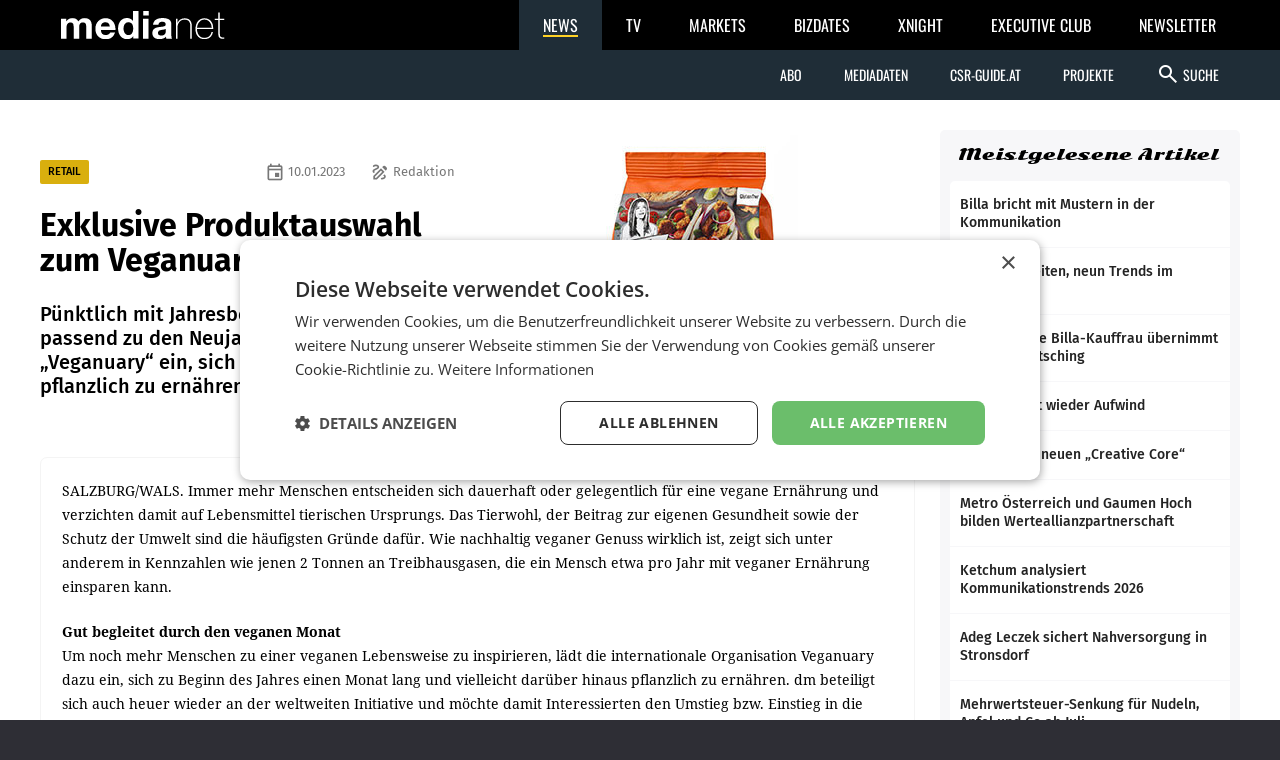

--- FILE ---
content_type: text/html; charset=UTF-8
request_url: https://medianet.at/news/retail/exklusive-produktauswahl-zum-veganuary-bei-dm-51011.html
body_size: 8580
content:
<!DOCTYPE html>
<html class="no-js" lang="de-AT">
<head prefix="og: http://ogp.me/ns# fb: http://ogp.me/ns/fb#">
    <meta charset="utf-8">

    <!-- Google Tag Manager -->
<script>(function(w,d,s,l,i){w[l]=w[l]||[];w[l].push({'gtm.start':
new Date().getTime(),event:'gtm.js'});var f=d.getElementsByTagName(s)[0],
j=d.createElement(s),dl=l!='dataLayer'?'&l='+l:'';j.async=true;j.src=
'https://www.googletagmanager.com/gtm.js?id='+i+dl;f.parentNode.insertBefore(j,f);
})(window,document,'script','dataLayer','GTM-TB5JKG7');</script>
<!-- End Google Tag Manager -->
    <title>Exklusive Produktauswahl zum Veganuary bei dm  – mnews – medianet.at</title>

    <meta name="viewport" content="width=device-width, initial-scale=1.0">
    <meta property="fb:app_id" content="590610897751295" /><meta name="description" content="Pünktlich mit Jahresbeginn und damit passend zu den Neujahresvorsätzen lädt der „Veganuary“ ein, sich im Jänner rein pflanzlich zu ernähren. " /><meta name="author" content="Redaktion" /><meta property="og:type" content="article" /><meta property="og:url" content="https://medianet.at/news/retail/exklusive-produktauswahl-zum-veganuary-bei-dm-51011.html" /><meta property="og:title" content="Exklusive Produktauswahl zum Veganuary bei dm " /><meta property="og:image" content="https://d2d9r8wtx20ght.cloudfront.net/images/2023/01/dm-vegan.jpg" /><meta property="og:copyright" content="&copy; dm" /><meta property="og:caption" content="" />
    <link href="https://medianet.at/fonts/google/css/fira-sans.css" rel="stylesheet">
    <link href="https://medianet.at/fonts/google/css/droid-serif.css" rel="stylesheet">
    <link href="https://medianet.at/fonts/google/css/material-icons.css" rel="stylesheet">

    <link rel="stylesheet" type="text/css" href="https://medianet.at/news/themes/modern_1/css/normalize.css?20251217" media="screen" />
<link rel="stylesheet" type="text/css" href="https://medianet.at/news/themes/modern_1/css/reset.css?20251217" media="screen" />
<link rel="stylesheet" type="text/css" href="https://medianet.at/news/themes/modern_1/css/screen.css?20251217" media="screen" />
<link rel="stylesheet" type="text/css" href="https://medianet.at/news/themes/modern_1/css/article.css?20251217" media="screen" />
<link rel="stylesheet" type="text/css" href="https://medianet.at/news/themes/modern_1/css/print.css?20251217" media="print" />
    <link rel="stylesheet" href="https://medianet.at/news/lib/icomoon/style.css?20251217" media="screen" />
    <script src="https://medianet.at/jquery/1.7.2/jquery.min.js"></script>    <script type="text/javascript">
        var mp_site_url = "https:\/\/medianet.at\/news\/";
        var standardized_config = {};
        standardized_config.header = {"title":"Medianet mNews","brand":{"title":"stories to tell"},"date_element":"Mittwoch 21 Jan 2026","logo":{"url":"https:\/\/medianet.at\/news\/themes\/modern_1\/images\/20171222\/mnews-invert.svg","alt":"medianet mnews","title":"Medianet mNews","link":"https:\/\/medianet.at\/news\/"},"logo_dropdown":[{"url":"https:\/\/medianet.at\/home\/","title":"home","attributes":{"target":"_blank","title":"medianet by medianet"}},{"url":"https:\/\/medianet.at\/news\/newsletter\/","title":"newsletter","attributes":{"target":"_blank","title":"newsletter by medianet"}},{"url":"https:\/\/medianet.at\/news\/","title":"news","attributes":{"target":"_blank","title":"news by medianet"}},{"url":"https:\/\/medianet.at\/markets\/","title":"markets","attributes":{"target":"_blank","title":"markets by medianet"}},{"url":"https:\/\/medianet.at\/bizbook\/","title":"bizbook","attributes":{"target":"_blank","title":"bizbook by medianet"}},{"url":"https:\/\/medianet.at\/markets\/projektcoach\/","title":"projektcoach","attributes":{"target":"_blank","title":"projektcoach by medianet"}},{"url":"https:\/\/medianet.at\/printbutler\/","title":"printbutler","attributes":{"target":"_blank","title":"printbutler by medianet"}},{"url":"https:\/\/medianet.at\/bizdates\/","title":"bizdates","attributes":{"target":"_blank","title":"bizdates by medianet"}},{"url":"https:\/\/medianet.at\/blackboard\/","title":"blackboard","attributes":{"target":"_blank","title":"blackboard by medianet"}},{"url":"https:\/\/medianet.at\/mconsultants\/","title":"ask an xpert","attributes":{"target":"_blank","title":"m-consultants by medianet"}},{"url":"https:\/\/tv.medianet.at\/","title":"medianet tv","attributes":{"target":"_blank","title":"medianet tv"}},{"url":"https:\/\/guides.co.at\/","title":"austrian guides","attributes":{"target":"_blank","title":"austrian guides"}}],"secondary_menu":[{"title":"Abo","children":[{"url":"https:\/\/medianet.at\/news\/printabo\/","title":"Printabo","attributes":{"title":"Printabo"}},{"url":"https:\/\/medianet.at\/news\/digitalzeitung\/","title":"E-Paper","attributes":{"title":"Digitalzeitung \/ Digitalabo"}}]},{"url":"https:\/\/medianet.at\/news\/page\/mediadaten\/","title":"Mediadaten","attributes":{"title":"Mediadaten"}},{"url":"https:\/\/csr-guide.at\/","title":"CSR-Guide.at","attributes":{"title":"CSR-Guide.at","target":"_blank"}},{"title":"Projekte","children":[{"url":"https:\/\/medianet.at\/news\/medianet-dossiers\/","title":"Dossiers","link":"Dossiers"},{"url":"https:\/\/guides.co.at\/","title":"Guides","link":"Guides"},{"url":"https:\/\/medianet.at\/news\/uploads\/mediadaten\/sonderthemenplan_medianet.pdf","title":"Sonderthemen","attributes":{"target":"_blank"}},{"url":"https:\/\/medianet.at\/tv\/","title":"medianet TV","attributes":{"title":"medianet TV"}}]}],"main_menu":[{"title":"News Kategorien","children":[{"url":"https:\/\/medianet.at\/news\/marketing-and-media\/","title":"marketing & media"},{"url":"https:\/\/medianet.at\/news\/retail\/","title":"retail"},{"url":"https:\/\/medianet.at\/news\/health-economy\/","title":"health economy"},{"url":"https:\/\/medianet.at\/news\/mobility-business\/","title":"mobility business"},{"url":"https:\/\/medianet.at\/news\/financenet\/","title":"financenet"},{"url":"https:\/\/medianet.at\/news\/real-estate\/","title":"financenet real:estate"},{"url":"https:\/\/medianet.at\/news\/industrial-technology\/","title":"industrial technology"},{"url":"https:\/\/medianet.at\/news\/destination\/","title":"destination"},{"url":"https:\/\/medianet.at\/news\/career-network\/","title":"career network"},{"url":"https:\/\/medianet.at\/news\/luxury-brands-and-retail\/","title":"luxury brands&retail"},{"url":"https:\/\/medianet.at\/news\/dossiers\/","title":"dossiers"},{"url":"https:\/\/medianet.at\/news\/csr-esg\/","title":"CSR & ESG"}]}],"search_form":{"action_url":"https:\/\/medianet.at\/news\/search\/","main_categories":[{"value":"","label":"Alle Kategorien"},{"value":"2","label":"marketing & media"},{"value":"3","label":"retail"},{"value":"5","label":"health economy"},{"value":"6","label":"mobility business"},{"value":"7","label":"financenet"},{"value":"8","label":"financenet real:estate"},{"value":"10","label":"industrial technology"},{"value":"11","label":"destination"},{"value":"12","label":"career network"},{"value":"14","label":"luxury brands&retail"},{"value":"4","label":"dossiers"},{"value":"15","label":"CSR & ESG"}],"main_categories_value":"category","main_search_input":{"placeholder":"Suche...","key":"keywords"},"more_options":{"label_closed":"Nach Datum filtern","label_opened":"Filter ausblenden","date_filter":{"from_label":"von","from_placeholder":"W\u00e4hlen Sie ein Datum...","from_value":"from_date","from_format":"yyyy-MM-dd","to_label":"bis","to_placeholder":"W\u00e4hlen Sie ein Datum...","to_value":"to_date","to_format":"yyyy-MM-dd"}}}};
        standardized_config.footer = {"footer_logo":{"url":"https:\/\/medianet.at\/news\/themes\/modern_1\/images\/20171222\/mnews-invert.svg","alt":"medianet mnews","title":"Medianet mNews"},"copyright":"Copyright \u00a9 2026 medianet. All rights reserved.","footer_menu_links":[{"url":"https:\/\/medianet.at\/news\/digitalpaper\/","title":"Archiv"},{"url":"https:\/\/medianet.at\/markets\/page\/datenschutzrichtlinien","title":"Datenschutzrichtlinien"},{"url":"https:\/\/medianet.at\/news\/page\/offenlegung\/","title":"Offenlegung"},{"url":"https:\/\/medianet.at\/news\/page\/impressum\/","title":"Impressum"},{"url":"https:\/\/medianet.at\/news\/page\/agb\/","title":"AGB"},{"url":"https:\/\/medianet.at\/news\/page\/mediadaten\/","title":"Mediadaten"},{"url":"https:\/\/medianet.at\/news\/page\/kontakt\/","title":"Kontakt"}]};
    </script>

    <script type="text/javascript" src="https://medianet.at/news/assets/js/modernizr-2.5.3.js?20251217"></script>
    <link rel="shortcut icon" href="https://medianet.at/news/favicon.ico">

    </head>
<body class="">
    <!-- Google Tag Manager (noscript) -->
<noscript><iframe src="https://www.googletagmanager.com/ns.html?id=GTM-TB5JKG7"
height="0" width="0" style="display:none;visibility:hidden"></iframe></noscript>
<!-- End Google Tag Manager (noscript) -->    <div id="wrapper">
        <div id="standardized-header-navbar"></div>
<div class="container content-container">
    <div id="page-content"><script type="text/javascript" >
    var article_id = "51011";
    var site_url = "https://medianet.at/news/article";
    var alreadyVoted = "0";
</script>
<div id="main-content">
    <div id="contents-with-sidebar">
        <div id="contents">
            <div id="article-container" class="cat-3">
                                <div id="article-banner" class="-has-image-copyright">
                    <figure><img src="https://medianet.at/news/images/cache/13/https/d2d9r8wtx20ght.cloudfront.net/images/2023/01/dm-vegan.jpg" alt="Exklusive Produktauswahl zum Veganuary bei dm "><figcaption><small class="-copyright">&copy; dm</small></figcaption></figure>
                    <div>
                        <span>
                            <a href="https://medianet.at/news/retail/" class="category cat-3 bg" title="retail">RETAIL</a>
                            <span class="author"><i class="material-icons-outlined" aria-hidden="true">draw</i> Redaktion</span>                            <span class="date"><i class="material-icons-outlined" aria-hidden="true">event</i> 10.01.2023</span>
                        </span>
                        <h1 class="tdc">Exklusive Produktauswahl zum Veganuary bei dm </h1>
                        <h2>Pünktlich mit Jahresbeginn und damit passend zu den Neujahresvorsätzen lädt der „Veganuary“ ein, sich im Jänner rein pflanzlich zu ernähren. </h2>                                            </div>
                </div>
                <div id="article-body" class="bc">

                    <div id="article-inner-body">
                        <p>SALZBURG/WALS. Immer mehr Menschen entscheiden sich dauerhaft oder gelegentlich f&uuml;r eine vegane Ern&auml;hrung und verzichten damit auf Lebensmittel tierischen Ursprungs. Das Tierwohl, der Beitrag zur eigenen Gesundheit sowie der Schutz der Umwelt sind die h&auml;ufigsten Gr&uuml;nde daf&uuml;r. Wie nachhaltig veganer Genuss wirklich ist, zeigt sich unter anderem in Kennzahlen wie jenen 2 Tonnen an Treibhausgasen, die ein Mensch etwa pro Jahr mit veganer Ern&auml;hrung einsparen kann.</p>
<p><strong>Gut begleitet durch den veganen Monat</strong><br />Um noch mehr Menschen zu einer veganen Lebensweise zu inspirieren, l&auml;dt die internationale Organisation Veganuary dazu ein, sich zu Beginn des Jahres einen Monat lang und vielleicht dar&uuml;ber hinaus pflanzlich zu ern&auml;hren. dm beteiligt sich auch heuer wieder an der weltweiten Initiative und m&ouml;chte damit Interessierten den Umstieg bzw. Einstieg in die pflanzenbasierte Ern&auml;hrung erleichtern. Damit der Veganuary m&ouml;glichst vielf&auml;ltig wird, gibt es im J&auml;nner 2023 sowohl online als auch im Handel exklusive und gemeinsam mit Influencerin Bianca Zapatka entwickelte dmBio Produkte. Diese sind nicht nur lecker, sondern lassen sich auch unkompliziert zubereiten oder gleich als Snack genie&szlig;en. Mit dabei sind bereits aus dem letzten Jahr bekannte Lieblingsprodukte wie die Mischungen f&uuml;r vegane Hackb&auml;llchen, Frikadellen oder S&uuml;&szlig;kartoffel-Falafel. Und auch Neues wie die veganen Tex-Mex Bratlinge, Peanut Caramel Riegel, Haselnussbecher oder die pflanzenbasierte Backmischung f&uuml;r Banana Bread wartet darauf, probiert zu werden. F&uuml;r noch abwechslungsreicheren Genuss begleitet dm Kundinnen und Kunden unter anderem mit Beratungsbeitr&auml;gen und Wochen-Speisepl&auml;nen durch den veganen und nachhaltigen Start ins Jahr. Au&szlig;erdem machen Rezeptinspirationen Lust auf die pflanzliche Ern&auml;hrung und zeigen, wie und mit welchen Zutaten&nbsp;unter anderem&nbsp;vegane Spaghetti Carbonara, Sat&eacute;-Spie&szlig;e und Pannacotta gelingen.&nbsp;</p>
<p><strong>Vegane Vielfalt bei dm</strong><br />Eine breite Auswahl an veganen und auch vegetarischen Produkten finden Kundinnen und Kunden bei dm jedoch nicht nur im veganen J&auml;nner, sondern auch in den anderen 11 Monaten des Jahres. &bdquo;Die Nachfrage an rein pflanzlichen Produkten ist bei Veganerinnen und Veganern genauso wie bei Flexitarierinnen und Flexitariern hoch. Das spiegelt sich auch in unserem Sortiment wider. Mit zus&auml;tzlichen Limited Editions, unter anderem zum Veganuary, setzen wir &uuml;ber das ganze Jahr hinweg immer wieder saisonale Schwerpunkte und zeigen, wie einfach und gut pflanzenbasierte Ern&auml;hrung sein kann&ldquo;, so Petra Gruber, dm Ressortleiterin Marketing &amp; Einkauf. Das vegane Angebot bei dm reicht dabei von Lebensmitteln f&uuml;r den t&auml;glichen Bedarf in Form von veganen Joghurts und Milch- oder Sahne-Alternativen mit Hafer und Soja &uuml;ber Convenience-Produkte wie Chili sin Carne und Linsen-Eintopf bis hin zu Fleischalternativen wie Soja-Schnetzel oder Jackfruit. (red)<br /><br /><a href="https://www.dm.at/veganuary">www.dm.at/veganuary</a>.</p>                        <div class="clearfix"></div>
                    </div>

                    <!-- no author info -->
                    
                    <div id="article-inner-bottom">
                            <div class="left-bottom">
                                <h4>BEWERTEN SIE DIESEN ARTIKEL</h4>
                                <div id="voting" class="voting stars-0"><div class="star-ratings"></div></div>
                                <div id="vote-result" style="display:none"></div>
                            </div>
                            <div class="right-bottom">
                                <h4>TEILEN SIE DIESEN ARTIKEL</h4>
                                <div class="a2a_kit a2a_kit_size_32 a2a_default_style">
                                    <a class="a2a_button_facebook"></a>
                                    <a class="a2a_button_twitter"></a>
                                    <a class="a2a_button_facebook_messenger"></a>
                                    <a class="a2a_button_whatsapp"></a>
                                    <a class="a2a_button_linkedin"></a>
                                    <a class="a2a_button_xing"></a>
                                    <a class="a2a_dd" href="https://www.addtoany.com/share"></a>
                                </div>
                                <script type="text/javascript">
                                    var a2a_config = a2a_config || {};
                                    a2a_config.locale = "de";
                                    a2a_config.track_links = 'ga';
                                    // TODO: Remove the below hack as soon as the new navigation is released.
                                    $('a.a2a_dd').on('click', function() {
                                        $('#a2a_overlay').parent()
                                            .css('position', 'relative')
                                            .css('z-index', '999999999');
                                    });
                                </script>
                                <script async src="https://static.addtoany.com/menu/page.js"></script>
                            </div>
                        </div>
                    
                </div>
            </div>

            <div id="recommended-articles-container"><div class="articles-container articles-container-normal" id="recommended-articles"><div class="article cat-2 article-1">
            <div class="article-inner bc">
                <a class="photo" href="https://medianet.at/news/marketing-and-media/manz-startet-ki-fachzeitschrift-72452.html" title="Manz startet KI-Fachzeitschrift">
                    <img src="https://medianet.at/news/images/cache/7/2026/01/ailex_launch_2026.jpg" alt="Manz startet KI-Fachzeitschrift">
                </a>
                <div>
                    <span class="category bg-l">
                            <a href="https://medianet.at/news/marketing-and-media" class="category-decoration cat-2" title="marketing &amp; media">MARKETING &amp; MEDIA</a>
                        </span>                    <h5>
                        <a href="https://medianet.at/news/marketing-and-media/manz-startet-ki-fachzeitschrift-72452.html" title="Manz startet KI-Fachzeitschrift">Manz startet KI-Fachzeitschrift</a>
                    </h5>
                    <div>
                        <p>Der juristische Fachverlag Manz hat am 14. Jänner 2026 die interdisziplinäre Fachzeitschrift „ailex“ vorgestellt. Der Launch fand im Wintergarten des Erste Campus statt und versammelte</p>
                    </div>
                </div>
                            </div>
        </div><div class="article cat-2 article-2">
            <div class="article-inner bc">
                <a class="photo" href="https://medianet.at/news/marketing-and-media/oesterreicher-leitetipsg-beicanon-emea-72447.html" title="Österreicher leitet IPSG bei Canon EMEA">
                    <img src="https://medianet.at/news/images/cache/7/2026/01/Saak.jpg" alt="Österreicher leitet IPSG bei Canon EMEA">
                </a>
                <div>
                    <span class="category bg-l">
                            <a href="https://medianet.at/news/marketing-and-media" class="category-decoration cat-2" title="marketing &amp; media">MARKETING &amp; MEDIA</a>
                        </span>                    <h5>
                        <a href="https://medianet.at/news/marketing-and-media/oesterreicher-leitetipsg-beicanon-emea-72447.html" title="Österreicher leitet IPSG bei Canon EMEA">Österreicher leitet IPSG bei Canon EMEA</a>
                    </h5>
                    <div>
                        <p>Peter Saak hat Anfang 2026 die Leitung der Integrated Printing &amp; Services Group (IPSG, ehemals Digital Printing &amp; Solutions) bei Canon EMEA übernommen. In seiner neuen Funktion werde</p>
                    </div>
                </div>
                            </div>
        </div><div class="article cat-2 article-3">
            <div class="article-inner bc">
                <a class="photo" href="https://medianet.at/news/marketing-and-media/markenkampagne-am-flughafen-schwechat-72446.html" title="Markenkampagne am Flughafen Schwechat">
                    <img src="https://medianet.at/news/images/cache/7/2026/01/EP3-5634.jpg" alt="Markenkampagne am Flughafen Schwechat">
                </a>
                <div>
                    <span class="category bg-l">
                            <a href="https://medianet.at/news/marketing-and-media" class="category-decoration cat-2" title="marketing &amp; media">MARKETING &amp; MEDIA</a>
                        </span>                    <h5>
                        <a href="https://medianet.at/news/marketing-and-media/markenkampagne-am-flughafen-schwechat-72446.html" title="Markenkampagne am Flughafen Schwechat">Markenkampagne am Flughafen Schwechat</a>
                    </h5>
                    <div>
                        <p>Schütze Public Results hat eine neue Marken-Kampagne gestartet und positioniert sich damit für die nächste Wachstumsphase. Unter dem Leitsatz „Kommunikation, die wirkt.“ präsentiere</p>
                    </div>
                </div>
                            </div>
        </div><div class="article cat-2 article-4">
            <div class="article-inner bc">
                <a class="photo" href="https://medianet.at/news/marketing-and-media/purtscher-relations-erweitert-kreativ-portfolio-um-corporate-publishing-und-design-72445.html" title="Purtscher Relations erweitert Kreativ-Portfolio um Corporate Publishing und Design">
                    <img src="https://medianet.at/news/images/cache/7/2026/01/Helena.jpg" alt="Purtscher Relations erweitert Kreativ-Portfolio um Corporate Publishing und Design">
                </a>
                <div>
                    <span class="category bg-l">
                            <a href="https://medianet.at/news/marketing-and-media" class="category-decoration cat-2" title="marketing &amp; media">MARKETING &amp; MEDIA</a>
                        </span>                    <h5>
                        <a href="https://medianet.at/news/marketing-and-media/purtscher-relations-erweitert-kreativ-portfolio-um-corporate-publishing-und-design-72445.html" title="Purtscher Relations erweitert Kreativ-Portfolio um Corporate Publishing und Design">Purtscher Relations erweitert Kreativ-Portfolio um Corporate Publishing und Design</a>
                    </h5>
                    <div>
                        <p>Purtscher Relations erweitert ihr Leistungsangebot im Bereich Corporate Publishing und Design. Seit Dezember 2025 ergänzen Claudia Greifoner als Managerin Corporate Publishing und</p>
                    </div>
                </div>
                            </div>
        </div><div class="article cat-3 article-5">
            <div class="article-inner bc">
                <a class="photo" href="https://medianet.at/news/retail/alkoholfreie-getraenke-legen-im-jaenner-deutlich-zu-72444.html" title="Alkoholfreie Getränke legen im Jänner deutlich zu">
                    <img src="https://medianet.at/news/images/cache/7/2026/01/cocktail-8263950_1280.png" alt="Alkoholfreie Getränke legen im Jänner deutlich zu">
                </a>
                <div>
                    <span class="category bg-l">
                            <a href="https://medianet.at/news/retail" class="category-decoration cat-3" title="retail">RETAIL</a>
                        </span>                    <h5>
                        <a href="https://medianet.at/news/retail/alkoholfreie-getraenke-legen-im-jaenner-deutlich-zu-72444.html" title="Alkoholfreie Getränke legen im Jänner deutlich zu">Alkoholfreie Getränke legen im Jänner deutlich zu</a>
                    </h5>
                    <div>
                        <p>Während alkoholische Getränke nach dem Absatzhoch im Dezember im Jänner regelmäßig an Bedeutung verlieren, profitieren alkoholfreie Varianten klassischer Alkoholsegmente, wie alkoholfreies</p>
                    </div>
                </div>
                            </div>
        </div><div class="article cat-3 article-6">
            <div class="article-inner bc">
                <a class="photo" href="https://medianet.at/news/retail/neuer-signature-drink-von-schlumberger-fuer-die-ballsaison-72443.html" title="Neuer „Signature Drink&quot; von Schlumberger für die Ballsaison">
                    <img src="https://medianet.at/news/images/cache/7/2026/01/Die_Schlumberger_Sparkling_Lounge_o_ffnet_exklusiv_fu_r_alle_18_Hofburg-Ba_lle.jpg" alt="Neuer „Signature Drink&quot; von Schlumberger für die Ballsaison">
                </a>
                <div>
                    <span class="category bg-l">
                            <a href="https://medianet.at/news/retail" class="category-decoration cat-3" title="retail">RETAIL</a>
                        </span>                    <h5>
                        <a href="https://medianet.at/news/retail/neuer-signature-drink-von-schlumberger-fuer-die-ballsaison-72443.html" title="Neuer „Signature Drink&quot; von Schlumberger für die Ballsaison">Neuer „Signature Drink&quot; von Schlumberger für die Ballsaison</a>
                    </h5>
                    <div>
                        <p>Schlumberger setzt in der aktuellen Ballsaison einen neuen Akzent und präsentiert mit „Sparkling Elderflower &amp; Silk“ einen eigens entwickelten Signature Drink. Der Cocktail ist</p>
                    </div>
                </div>
                            </div>
        </div><div class="article cat-3 article-7">
            <div class="article-inner bc">
                <a class="photo" href="https://medianet.at/news/retail/handelsarbeiter-stimmen-ueber-lohnplus-von-255-prozent-ab-72442.html" title="Handelsarbeiter stimmen über Lohnplus von 2,55 Prozent ab">
                    <img src="https://medianet.at/news/images/cache/7/2026/01/ABD_20250925_ABD0020.jpg" alt="Handelsarbeiter stimmen über Lohnplus von 2,55 Prozent ab">
                </a>
                <div>
                    <span class="category bg-l">
                            <a href="https://medianet.at/news/retail" class="category-decoration cat-3" title="retail">RETAIL</a>
                        </span>                    <h5>
                        <a href="https://medianet.at/news/retail/handelsarbeiter-stimmen-ueber-lohnplus-von-255-prozent-ab-72442.html" title="Handelsarbeiter stimmen über Lohnplus von 2,55 Prozent ab">Handelsarbeiter stimmen über Lohnplus von 2,55 Prozent ab</a>
                    </h5>
                    <div>
                        <p>Die 150.000 Arbeiterinnen und Arbeiter im österreichischen Handel erhalten so wie ihre angestellten Kollegen 2,55 Prozent mehr Lohn - sofern sie dem neuen Kollektivvertrag (KV) zustimmen.</p>
                    </div>
                </div>
                            </div>
        </div><div class="article cat-3 article-8">
            <div class="article-inner bc">
                <a class="photo" href="https://medianet.at/news/retail/neue-doppelspitze-bei-recycling-pfand-oesterreich-72441.html" title="Neue Doppelspitze bei Recycling Pfand Österreich">
                    <img src="https://medianet.at/news/images/cache/7/2026/01/Recycling-Pfand-O_sterreich-Gescha_ftsfu_hrung.jpg" alt="Neue Doppelspitze bei Recycling Pfand Österreich">
                </a>
                <div>
                    <span class="category bg-l">
                            <a href="https://medianet.at/news/retail" class="category-decoration cat-3" title="retail">RETAIL</a>
                        </span>                    <h5>
                        <a href="https://medianet.at/news/retail/neue-doppelspitze-bei-recycling-pfand-oesterreich-72441.html" title="Neue Doppelspitze bei Recycling Pfand Österreich">Neue Doppelspitze bei Recycling Pfand Österreich</a>
                    </h5>
                    <div>
                        <p>Recycling Pfand Österreich hat seit Jänner 2026 eine neue Geschäftsführung: Neben der bisherigen Co-Geschäftsführerin Monika Fiala übernimmt Christoph Mayer die zweite Spitzenfunktion.</p>
                    </div>
                </div>
                            </div>
        </div><div class="article cat-3 article-9">
            <div class="article-inner bc">
                <a class="photo" href="https://medianet.at/news/retail/mehr-als-200-lehrstellen-hofer-wirbt-oesterreichweit-um-nachwuchs-72440.html" title="Mehr als 200 Lehrstellen: Hofer wirbt österreichweit um Nachwuchs">
                    <img src="https://medianet.at/news/images/cache/7/2026/01/LL_Gruppe_PET_0013.jpg" alt="Mehr als 200 Lehrstellen: Hofer wirbt österreichweit um Nachwuchs">
                </a>
                <div>
                    <span class="category bg-l">
                            <a href="https://medianet.at/news/retail" class="category-decoration cat-3" title="retail">RETAIL</a>
                        </span>                    <h5>
                        <a href="https://medianet.at/news/retail/mehr-als-200-lehrstellen-hofer-wirbt-oesterreichweit-um-nachwuchs-72440.html" title="Mehr als 200 Lehrstellen: Hofer wirbt österreichweit um Nachwuchs">Mehr als 200 Lehrstellen: Hofer wirbt österreichweit um Nachwuchs</a>
                    </h5>
                    <div>
                        <p>Hofer startet die Lehrlingssuche für das Ausbildungsjahr 2026 und bietet österreichweit mehr als 200 Lehrstellen an. Der Diskonter setzt dabei auf eine breit angelegte Ausbildung im</p>
                    </div>
                </div>
                            </div>
        </div><div class="article cat-3 article-10">
            <div class="article-inner bc">
                <a class="photo" href="https://medianet.at/news/retail/neues-kundenressort-bei-lidl-oesterreich-martin-alles-rueckt-in-die-geschaeftsleitung-auf-72439.html" title="Neues Kundenressort bei Lidl Österreich: Martin Alles rückt in die Geschäftsleitung auf">
                    <img src="https://medianet.at/news/images/cache/7/2026/01/OBS_20260120_OBS0006.jpg" alt="Neues Kundenressort bei Lidl Österreich: Martin Alles rückt in die Geschäftsleitung auf">
                </a>
                <div>
                    <span class="category bg-l">
                            <a href="https://medianet.at/news/retail" class="category-decoration cat-3" title="retail">RETAIL</a>
                        </span>                    <h5>
                        <a href="https://medianet.at/news/retail/neues-kundenressort-bei-lidl-oesterreich-martin-alles-rueckt-in-die-geschaeftsleitung-auf-72439.html" title="Neues Kundenressort bei Lidl Österreich: Martin Alles rückt in die Geschäftsleitung auf">Neues Kundenressort bei Lidl Österreich: Martin Alles rückt in die Geschäftsleitung auf</a>
                    </h5>
                    <div>
                        <p>Lidl Österreich bündelt seine kundenrelevanten Agenden in einem neu geschaffenen Ressort und setzt damit einen organisatorischen Schwerpunkt auf Kundenzentrierung. Mit dem Ressort</p>
                    </div>
                </div>
                            </div>
        </div></div></div>
        </div>
        <div id="sidebar">
            <aside class="side-widget" id="top_popular_articles_widget">
	<h1 class="side-widget-title">Meistgelesene Artikel</h1>
	<div class="side-widget-content"><div class="articles-container-side-list" id="7f06c9d1a6826c7df5ebbea20ee9f24a"><a href="https://medianet.at/news/marketing-and-media/billa-bricht-mit-mustern-in-der-kommunikation-72388.html" title="Billa bricht mit Mustern in der Kommunikation" class="article cat-2 article-1">
                <h5>Billa bricht mit Mustern in der Kommunikation</h5>
                	        </a><a href="https://medianet.at/news/marketing-and-media/drei-wahrheiten-neun-trends-im-marketing-72391.html" title="Drei Wahrheiten, neun Trends im Marketing" class="article cat-2 article-2">
                <h5>Drei Wahrheiten, neun Trends im Marketing</h5>
                	        </a><a href="https://medianet.at/news/retail/erste-externe-billa-kauffrau-uebernimmt-markt-in-poettsching-72333.html" title="Erste externe Billa-Kauffrau übernimmt Markt in Pöttsching" class="article cat-3 article-3">
                <h5>Erste externe Billa-Kauffrau übernimmt Markt in Pöttsching</h5>
                	        </a><a href="https://medianet.at/news/retail/mpreis-spuert-wieder-aufwind-72374.html" title="MPreis spürt  wieder Aufwind" class="article cat-3 article-4">
                <h5>MPreis spürt  wieder Aufwind</h5>
                	        </a><a href="https://medianet.at/news/retail/obi-gruendet-neuen-creative-core-72372.html" title="Obi gründet neuen „Creative Core“" class="article cat-3 article-5">
                <h5>Obi gründet neuen „Creative Core“</h5>
                	        </a><a href="https://medianet.at/news/retail/metro-oesterreich-und-gaumen-hoch-bilden-werteallianzpartnerschaft-72321.html" title="Metro Österreich und Gaumen Hoch bilden Werteallianzpartnerschaft" class="article cat-3 article-6">
                <h5>Metro Österreich und Gaumen Hoch bilden Werteallianzpartnerschaft</h5>
                	        </a><a href="https://medianet.at/news/marketing-and-media/ketchum-analysiert-kommunikationstrends-2026-72350.html" title="Ketchum analysiert Kommunikationstrends 2026" class="article cat-2 article-7">
                <h5>Ketchum analysiert Kommunikationstrends 2026</h5>
                	        </a><a href="https://medianet.at/news/retail/adeg-leczek-sichert-nahversorgung-in-stronsdorf-72326.html" title="Adeg Leczek sichert Nahversorgung in Stronsdorf" class="article cat-3 article-8">
                <h5>Adeg Leczek sichert Nahversorgung in Stronsdorf</h5>
                	        </a><a href="https://medianet.at/news/retail/mehrwertsteuer-senkung-fuer-nudeln-apfel-und-co-ab-juli-72409.html" title="Mehrwertsteuer-Senkung für Nudeln, Apfel und Co ab Juli" class="article cat-3 article-9">
                <h5>Mehrwertsteuer-Senkung für Nudeln, Apfel und Co ab Juli</h5>
                	        </a><a href="https://medianet.at/news/marketing-and-media/hofer-nutzt-neue-ooh-flaeche-am-hauptbahnhof-72349.html" title="Hofer nutzt neue OOH-Fläche am Hauptbahnhof" class="article cat-2 article-10">
                <h5>Hofer nutzt neue OOH-Fläche am Hauptbahnhof</h5>
                	        </a></div></div>
</aside>
            <div>
    <aside id="newsletter-block" class="side-widget">
        <h1><a href="https://medianet.at/news/newsletter">newsletter</a></h1>
        <p>Mit unseren News bleiben Sie am Puls der Zeit! Melden Sie sich jetzt für unseren gratis Newsletter an.</p>
        <a href="https://medianet.at/news/newsletter">
            <i class="material-icons-outlined" aria-hidden="true">mark_email_read</i><!--
            -->Newsletter jetzt abonnieren        </a>
    </aside>
</div>
        </div>
    </div>
</div>

<script type="application/ld+json">
{
  "@context": "http://schema.org",
  "@type": "NewsArticle",
  "mainEntityOfPage": {
    "@type": "WebPage",
    "@id": "https:\/\/medianet.at\/news\/retail\/exklusive-produktauswahl-zum-veganuary-bei-dm-51011.html"  },
  "headline": "Exklusive Produktauswahl zum Veganuary bei dm ",
          "image": [
        "https:\/\/d2d9r8wtx20ght.cloudfront.net\/images\/2023\/01\/dm-vegan.jpg"       ],
      "datePublished": "2023-01-10T00:00:00+01:00",
  "dateModified": "2023-01-10T00:00:00+01:00",
  "author": {
    "@type": "Person",
    "name": "Redaktion"  },
           "publisher": {
    "@type": "Organization",
    "name": " \u201emedianet\u201d Verlag AG",
    "logo": {
        "@type": "ImageObject",
        "url": "https:\/\/medianet.at\/news\/assets\/images\/logo-big-3-w-bg.png"    },
    "url": "https:\/\/medianet.at\/"    }
        }
</script>
</div><!-- #page-content -->
</div><!-- .content-container -->
    <div style="position:absolute;top:0;left:0;"></div>

    
    <div id="standardized-footer-navbar"></div>

</div><!-- #wrapper -->

<div id="debug"></div>

<script type="text/javascript" src="https://medianet.at/news/themes/modern_1/js/global.js?20251217" ></script>
<script type="text/javascript" src="https://medianet.at/news/themes/modern_1/js/article.js?20251217" ></script>
<script type="text/javascript" src="//cdnjs.cloudflare.com/ajax/libs/fastclick/1.0.3/fastclick.min.js?20251217"></script><script type="text/javascript" src="https://medianet.at/gn/e.js?20251217"></script><script type="text/javascript" src="https://newsletter.medianet.at/newsletter_popup/1/show.js?20240417-6"></script>

<script>
        window.SSA = {"beaconUrl":"https:\/\/medianet.at\/news\/ssa","customVars":[]};
    </script>
    <script src="https://medianet.at/news/assets/js/ssa.min.js?20251204"></script><script defer src="https://static.cloudflareinsights.com/beacon.min.js/vcd15cbe7772f49c399c6a5babf22c1241717689176015" integrity="sha512-ZpsOmlRQV6y907TI0dKBHq9Md29nnaEIPlkf84rnaERnq6zvWvPUqr2ft8M1aS28oN72PdrCzSjY4U6VaAw1EQ==" data-cf-beacon='{"version":"2024.11.0","token":"95d6b621d7294ad8808eede96f51c48d","r":1,"server_timing":{"name":{"cfCacheStatus":true,"cfEdge":true,"cfExtPri":true,"cfL4":true,"cfOrigin":true,"cfSpeedBrain":true},"location_startswith":null}}' crossorigin="anonymous"></script>
</body>
</html>
